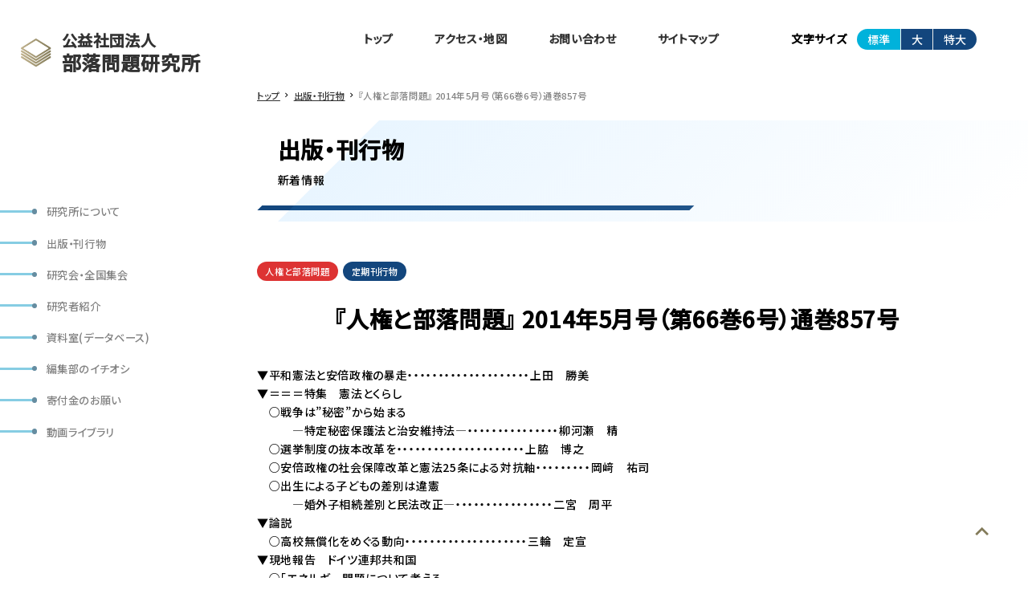

--- FILE ---
content_type: text/html; charset=UTF-8
request_url: https://burakken.jp/books/%E8%AA%8C%E5%90%8D%E3%80%8E%E4%BA%BA%E6%A8%A9%E3%81%A8%E9%83%A8%E8%90%BD%E5%95%8F%E9%A1%8C%E3%80%8F-2014%E5%B9%B45%E6%9C%88%E5%8F%B7%EF%BC%88%E7%AC%AC66%E5%B7%BB6%E5%8F%B7%EF%BC%89%E9%80%9A%E5%B7%BB85/
body_size: 9207
content:
<!DOCTYPE html>
<html lang="ja">
<head>
	<meta charset="UTF-8">
	<meta name="viewport" content="width=device-width, initial-scale=1.0">
	<title>『人権と部落問題』 2014年5月号（第66巻6号）通巻857号 &#8211; 公益社団法人部落問題研究所</title>
<meta name='robots' content='max-image-preview:large' />
<link rel="alternate" title="oEmbed (JSON)" type="application/json+oembed" href="https://burakken.jp/wp-json/oembed/1.0/embed?url=https%3A%2F%2Fburakken.jp%2Fbooks%2F%25e8%25aa%258c%25e5%2590%258d%25e3%2580%258e%25e4%25ba%25ba%25e6%25a8%25a9%25e3%2581%25a8%25e9%2583%25a8%25e8%2590%25bd%25e5%2595%258f%25e9%25a1%258c%25e3%2580%258f-2014%25e5%25b9%25b45%25e6%259c%2588%25e5%258f%25b7%25ef%25bc%2588%25e7%25ac%25ac66%25e5%25b7%25bb6%25e5%258f%25b7%25ef%25bc%2589%25e9%2580%259a%25e5%25b7%25bb85%2F" />
<link rel="alternate" title="oEmbed (XML)" type="text/xml+oembed" href="https://burakken.jp/wp-json/oembed/1.0/embed?url=https%3A%2F%2Fburakken.jp%2Fbooks%2F%25e8%25aa%258c%25e5%2590%258d%25e3%2580%258e%25e4%25ba%25ba%25e6%25a8%25a9%25e3%2581%25a8%25e9%2583%25a8%25e8%2590%25bd%25e5%2595%258f%25e9%25a1%258c%25e3%2580%258f-2014%25e5%25b9%25b45%25e6%259c%2588%25e5%258f%25b7%25ef%25bc%2588%25e7%25ac%25ac66%25e5%25b7%25bb6%25e5%258f%25b7%25ef%25bc%2589%25e9%2580%259a%25e5%25b7%25bb85%2F&#038;format=xml" />
<style id='wp-img-auto-sizes-contain-inline-css' type='text/css'>
img:is([sizes=auto i],[sizes^="auto," i]){contain-intrinsic-size:3000px 1500px}
/*# sourceURL=wp-img-auto-sizes-contain-inline-css */
</style>
<style id='wp-emoji-styles-inline-css' type='text/css'>

	img.wp-smiley, img.emoji {
		display: inline !important;
		border: none !important;
		box-shadow: none !important;
		height: 1em !important;
		width: 1em !important;
		margin: 0 0.07em !important;
		vertical-align: -0.1em !important;
		background: none !important;
		padding: 0 !important;
	}
/*# sourceURL=wp-emoji-styles-inline-css */
</style>
<style id='wp-block-library-inline-css' type='text/css'>
:root{--wp-block-synced-color:#7a00df;--wp-block-synced-color--rgb:122,0,223;--wp-bound-block-color:var(--wp-block-synced-color);--wp-editor-canvas-background:#ddd;--wp-admin-theme-color:#007cba;--wp-admin-theme-color--rgb:0,124,186;--wp-admin-theme-color-darker-10:#006ba1;--wp-admin-theme-color-darker-10--rgb:0,107,160.5;--wp-admin-theme-color-darker-20:#005a87;--wp-admin-theme-color-darker-20--rgb:0,90,135;--wp-admin-border-width-focus:2px}@media (min-resolution:192dpi){:root{--wp-admin-border-width-focus:1.5px}}.wp-element-button{cursor:pointer}:root .has-very-light-gray-background-color{background-color:#eee}:root .has-very-dark-gray-background-color{background-color:#313131}:root .has-very-light-gray-color{color:#eee}:root .has-very-dark-gray-color{color:#313131}:root .has-vivid-green-cyan-to-vivid-cyan-blue-gradient-background{background:linear-gradient(135deg,#00d084,#0693e3)}:root .has-purple-crush-gradient-background{background:linear-gradient(135deg,#34e2e4,#4721fb 50%,#ab1dfe)}:root .has-hazy-dawn-gradient-background{background:linear-gradient(135deg,#faaca8,#dad0ec)}:root .has-subdued-olive-gradient-background{background:linear-gradient(135deg,#fafae1,#67a671)}:root .has-atomic-cream-gradient-background{background:linear-gradient(135deg,#fdd79a,#004a59)}:root .has-nightshade-gradient-background{background:linear-gradient(135deg,#330968,#31cdcf)}:root .has-midnight-gradient-background{background:linear-gradient(135deg,#020381,#2874fc)}:root{--wp--preset--font-size--normal:16px;--wp--preset--font-size--huge:42px}.has-regular-font-size{font-size:1em}.has-larger-font-size{font-size:2.625em}.has-normal-font-size{font-size:var(--wp--preset--font-size--normal)}.has-huge-font-size{font-size:var(--wp--preset--font-size--huge)}.has-text-align-center{text-align:center}.has-text-align-left{text-align:left}.has-text-align-right{text-align:right}.has-fit-text{white-space:nowrap!important}#end-resizable-editor-section{display:none}.aligncenter{clear:both}.items-justified-left{justify-content:flex-start}.items-justified-center{justify-content:center}.items-justified-right{justify-content:flex-end}.items-justified-space-between{justify-content:space-between}.screen-reader-text{border:0;clip-path:inset(50%);height:1px;margin:-1px;overflow:hidden;padding:0;position:absolute;width:1px;word-wrap:normal!important}.screen-reader-text:focus{background-color:#ddd;clip-path:none;color:#444;display:block;font-size:1em;height:auto;left:5px;line-height:normal;padding:15px 23px 14px;text-decoration:none;top:5px;width:auto;z-index:100000}html :where(.has-border-color){border-style:solid}html :where([style*=border-top-color]){border-top-style:solid}html :where([style*=border-right-color]){border-right-style:solid}html :where([style*=border-bottom-color]){border-bottom-style:solid}html :where([style*=border-left-color]){border-left-style:solid}html :where([style*=border-width]){border-style:solid}html :where([style*=border-top-width]){border-top-style:solid}html :where([style*=border-right-width]){border-right-style:solid}html :where([style*=border-bottom-width]){border-bottom-style:solid}html :where([style*=border-left-width]){border-left-style:solid}html :where(img[class*=wp-image-]){height:auto;max-width:100%}:where(figure){margin:0 0 1em}html :where(.is-position-sticky){--wp-admin--admin-bar--position-offset:var(--wp-admin--admin-bar--height,0px)}@media screen and (max-width:600px){html :where(.is-position-sticky){--wp-admin--admin-bar--position-offset:0px}}

/*# sourceURL=wp-block-library-inline-css */
</style><style id='wp-block-paragraph-inline-css' type='text/css'>
.is-small-text{font-size:.875em}.is-regular-text{font-size:1em}.is-large-text{font-size:2.25em}.is-larger-text{font-size:3em}.has-drop-cap:not(:focus):first-letter{float:left;font-size:8.4em;font-style:normal;font-weight:100;line-height:.68;margin:.05em .1em 0 0;text-transform:uppercase}body.rtl .has-drop-cap:not(:focus):first-letter{float:none;margin-left:.1em}p.has-drop-cap.has-background{overflow:hidden}:root :where(p.has-background){padding:1.25em 2.375em}:where(p.has-text-color:not(.has-link-color)) a{color:inherit}p.has-text-align-left[style*="writing-mode:vertical-lr"],p.has-text-align-right[style*="writing-mode:vertical-rl"]{rotate:180deg}
/*# sourceURL=https://burakken.jp/wp-includes/blocks/paragraph/style.min.css */
</style>
<style id='global-styles-inline-css' type='text/css'>
:root{--wp--preset--aspect-ratio--square: 1;--wp--preset--aspect-ratio--4-3: 4/3;--wp--preset--aspect-ratio--3-4: 3/4;--wp--preset--aspect-ratio--3-2: 3/2;--wp--preset--aspect-ratio--2-3: 2/3;--wp--preset--aspect-ratio--16-9: 16/9;--wp--preset--aspect-ratio--9-16: 9/16;--wp--preset--color--black: #000000;--wp--preset--color--cyan-bluish-gray: #abb8c3;--wp--preset--color--white: #ffffff;--wp--preset--color--pale-pink: #f78da7;--wp--preset--color--vivid-red: #cf2e2e;--wp--preset--color--luminous-vivid-orange: #ff6900;--wp--preset--color--luminous-vivid-amber: #fcb900;--wp--preset--color--light-green-cyan: #7bdcb5;--wp--preset--color--vivid-green-cyan: #00d084;--wp--preset--color--pale-cyan-blue: #8ed1fc;--wp--preset--color--vivid-cyan-blue: #0693e3;--wp--preset--color--vivid-purple: #9b51e0;--wp--preset--gradient--vivid-cyan-blue-to-vivid-purple: linear-gradient(135deg,rgb(6,147,227) 0%,rgb(155,81,224) 100%);--wp--preset--gradient--light-green-cyan-to-vivid-green-cyan: linear-gradient(135deg,rgb(122,220,180) 0%,rgb(0,208,130) 100%);--wp--preset--gradient--luminous-vivid-amber-to-luminous-vivid-orange: linear-gradient(135deg,rgb(252,185,0) 0%,rgb(255,105,0) 100%);--wp--preset--gradient--luminous-vivid-orange-to-vivid-red: linear-gradient(135deg,rgb(255,105,0) 0%,rgb(207,46,46) 100%);--wp--preset--gradient--very-light-gray-to-cyan-bluish-gray: linear-gradient(135deg,rgb(238,238,238) 0%,rgb(169,184,195) 100%);--wp--preset--gradient--cool-to-warm-spectrum: linear-gradient(135deg,rgb(74,234,220) 0%,rgb(151,120,209) 20%,rgb(207,42,186) 40%,rgb(238,44,130) 60%,rgb(251,105,98) 80%,rgb(254,248,76) 100%);--wp--preset--gradient--blush-light-purple: linear-gradient(135deg,rgb(255,206,236) 0%,rgb(152,150,240) 100%);--wp--preset--gradient--blush-bordeaux: linear-gradient(135deg,rgb(254,205,165) 0%,rgb(254,45,45) 50%,rgb(107,0,62) 100%);--wp--preset--gradient--luminous-dusk: linear-gradient(135deg,rgb(255,203,112) 0%,rgb(199,81,192) 50%,rgb(65,88,208) 100%);--wp--preset--gradient--pale-ocean: linear-gradient(135deg,rgb(255,245,203) 0%,rgb(182,227,212) 50%,rgb(51,167,181) 100%);--wp--preset--gradient--electric-grass: linear-gradient(135deg,rgb(202,248,128) 0%,rgb(113,206,126) 100%);--wp--preset--gradient--midnight: linear-gradient(135deg,rgb(2,3,129) 0%,rgb(40,116,252) 100%);--wp--preset--font-size--small: 13px;--wp--preset--font-size--medium: 20px;--wp--preset--font-size--large: 36px;--wp--preset--font-size--x-large: 42px;--wp--preset--spacing--20: 0.44rem;--wp--preset--spacing--30: 0.67rem;--wp--preset--spacing--40: 1rem;--wp--preset--spacing--50: 1.5rem;--wp--preset--spacing--60: 2.25rem;--wp--preset--spacing--70: 3.38rem;--wp--preset--spacing--80: 5.06rem;--wp--preset--shadow--natural: 6px 6px 9px rgba(0, 0, 0, 0.2);--wp--preset--shadow--deep: 12px 12px 50px rgba(0, 0, 0, 0.4);--wp--preset--shadow--sharp: 6px 6px 0px rgba(0, 0, 0, 0.2);--wp--preset--shadow--outlined: 6px 6px 0px -3px rgb(255, 255, 255), 6px 6px rgb(0, 0, 0);--wp--preset--shadow--crisp: 6px 6px 0px rgb(0, 0, 0);}:where(.is-layout-flex){gap: 0.5em;}:where(.is-layout-grid){gap: 0.5em;}body .is-layout-flex{display: flex;}.is-layout-flex{flex-wrap: wrap;align-items: center;}.is-layout-flex > :is(*, div){margin: 0;}body .is-layout-grid{display: grid;}.is-layout-grid > :is(*, div){margin: 0;}:where(.wp-block-columns.is-layout-flex){gap: 2em;}:where(.wp-block-columns.is-layout-grid){gap: 2em;}:where(.wp-block-post-template.is-layout-flex){gap: 1.25em;}:where(.wp-block-post-template.is-layout-grid){gap: 1.25em;}.has-black-color{color: var(--wp--preset--color--black) !important;}.has-cyan-bluish-gray-color{color: var(--wp--preset--color--cyan-bluish-gray) !important;}.has-white-color{color: var(--wp--preset--color--white) !important;}.has-pale-pink-color{color: var(--wp--preset--color--pale-pink) !important;}.has-vivid-red-color{color: var(--wp--preset--color--vivid-red) !important;}.has-luminous-vivid-orange-color{color: var(--wp--preset--color--luminous-vivid-orange) !important;}.has-luminous-vivid-amber-color{color: var(--wp--preset--color--luminous-vivid-amber) !important;}.has-light-green-cyan-color{color: var(--wp--preset--color--light-green-cyan) !important;}.has-vivid-green-cyan-color{color: var(--wp--preset--color--vivid-green-cyan) !important;}.has-pale-cyan-blue-color{color: var(--wp--preset--color--pale-cyan-blue) !important;}.has-vivid-cyan-blue-color{color: var(--wp--preset--color--vivid-cyan-blue) !important;}.has-vivid-purple-color{color: var(--wp--preset--color--vivid-purple) !important;}.has-black-background-color{background-color: var(--wp--preset--color--black) !important;}.has-cyan-bluish-gray-background-color{background-color: var(--wp--preset--color--cyan-bluish-gray) !important;}.has-white-background-color{background-color: var(--wp--preset--color--white) !important;}.has-pale-pink-background-color{background-color: var(--wp--preset--color--pale-pink) !important;}.has-vivid-red-background-color{background-color: var(--wp--preset--color--vivid-red) !important;}.has-luminous-vivid-orange-background-color{background-color: var(--wp--preset--color--luminous-vivid-orange) !important;}.has-luminous-vivid-amber-background-color{background-color: var(--wp--preset--color--luminous-vivid-amber) !important;}.has-light-green-cyan-background-color{background-color: var(--wp--preset--color--light-green-cyan) !important;}.has-vivid-green-cyan-background-color{background-color: var(--wp--preset--color--vivid-green-cyan) !important;}.has-pale-cyan-blue-background-color{background-color: var(--wp--preset--color--pale-cyan-blue) !important;}.has-vivid-cyan-blue-background-color{background-color: var(--wp--preset--color--vivid-cyan-blue) !important;}.has-vivid-purple-background-color{background-color: var(--wp--preset--color--vivid-purple) !important;}.has-black-border-color{border-color: var(--wp--preset--color--black) !important;}.has-cyan-bluish-gray-border-color{border-color: var(--wp--preset--color--cyan-bluish-gray) !important;}.has-white-border-color{border-color: var(--wp--preset--color--white) !important;}.has-pale-pink-border-color{border-color: var(--wp--preset--color--pale-pink) !important;}.has-vivid-red-border-color{border-color: var(--wp--preset--color--vivid-red) !important;}.has-luminous-vivid-orange-border-color{border-color: var(--wp--preset--color--luminous-vivid-orange) !important;}.has-luminous-vivid-amber-border-color{border-color: var(--wp--preset--color--luminous-vivid-amber) !important;}.has-light-green-cyan-border-color{border-color: var(--wp--preset--color--light-green-cyan) !important;}.has-vivid-green-cyan-border-color{border-color: var(--wp--preset--color--vivid-green-cyan) !important;}.has-pale-cyan-blue-border-color{border-color: var(--wp--preset--color--pale-cyan-blue) !important;}.has-vivid-cyan-blue-border-color{border-color: var(--wp--preset--color--vivid-cyan-blue) !important;}.has-vivid-purple-border-color{border-color: var(--wp--preset--color--vivid-purple) !important;}.has-vivid-cyan-blue-to-vivid-purple-gradient-background{background: var(--wp--preset--gradient--vivid-cyan-blue-to-vivid-purple) !important;}.has-light-green-cyan-to-vivid-green-cyan-gradient-background{background: var(--wp--preset--gradient--light-green-cyan-to-vivid-green-cyan) !important;}.has-luminous-vivid-amber-to-luminous-vivid-orange-gradient-background{background: var(--wp--preset--gradient--luminous-vivid-amber-to-luminous-vivid-orange) !important;}.has-luminous-vivid-orange-to-vivid-red-gradient-background{background: var(--wp--preset--gradient--luminous-vivid-orange-to-vivid-red) !important;}.has-very-light-gray-to-cyan-bluish-gray-gradient-background{background: var(--wp--preset--gradient--very-light-gray-to-cyan-bluish-gray) !important;}.has-cool-to-warm-spectrum-gradient-background{background: var(--wp--preset--gradient--cool-to-warm-spectrum) !important;}.has-blush-light-purple-gradient-background{background: var(--wp--preset--gradient--blush-light-purple) !important;}.has-blush-bordeaux-gradient-background{background: var(--wp--preset--gradient--blush-bordeaux) !important;}.has-luminous-dusk-gradient-background{background: var(--wp--preset--gradient--luminous-dusk) !important;}.has-pale-ocean-gradient-background{background: var(--wp--preset--gradient--pale-ocean) !important;}.has-electric-grass-gradient-background{background: var(--wp--preset--gradient--electric-grass) !important;}.has-midnight-gradient-background{background: var(--wp--preset--gradient--midnight) !important;}.has-small-font-size{font-size: var(--wp--preset--font-size--small) !important;}.has-medium-font-size{font-size: var(--wp--preset--font-size--medium) !important;}.has-large-font-size{font-size: var(--wp--preset--font-size--large) !important;}.has-x-large-font-size{font-size: var(--wp--preset--font-size--x-large) !important;}
/*# sourceURL=global-styles-inline-css */
</style>

<style id='classic-theme-styles-inline-css' type='text/css'>
/*! This file is auto-generated */
.wp-block-button__link{color:#fff;background-color:#32373c;border-radius:9999px;box-shadow:none;text-decoration:none;padding:calc(.667em + 2px) calc(1.333em + 2px);font-size:1.125em}.wp-block-file__button{background:#32373c;color:#fff;text-decoration:none}
/*# sourceURL=/wp-includes/css/classic-themes.min.css */
</style>
<link rel='stylesheet' id='contact-form-7-css' href='https://burakken.jp/wp-content/plugins/contact-form-7/includes/css/styles.css?ver=5.6.3' type='text/css' media='all' />
<link rel='stylesheet' id='uclibrary_style-css' href='https://burakken.jp/wp-content/plugins/uc-library/css/front.css?ver=6.9' type='text/css' media='all' />
<link rel="https://api.w.org/" href="https://burakken.jp/wp-json/" /><link rel="alternate" title="JSON" type="application/json" href="https://burakken.jp/wp-json/wp/v2/books/700" /><link rel="EditURI" type="application/rsd+xml" title="RSD" href="https://burakken.jp/xmlrpc.php?rsd" />
<meta name="generator" content="WordPress 6.9" />
<link rel="canonical" href="https://burakken.jp/books/%e8%aa%8c%e5%90%8d%e3%80%8e%e4%ba%ba%e6%a8%a9%e3%81%a8%e9%83%a8%e8%90%bd%e5%95%8f%e9%a1%8c%e3%80%8f-2014%e5%b9%b45%e6%9c%88%e5%8f%b7%ef%bc%88%e7%ac%ac66%e5%b7%bb6%e5%8f%b7%ef%bc%89%e9%80%9a%e5%b7%bb85/" />
<link rel='shortlink' href='https://burakken.jp/?p=700' />

	<!--google font-->
	<link rel="preconnect" href="https://fonts.googleapis.com">
	<link rel="preconnect" href="https://fonts.gstatic.com" crossorigin>
	<link href="https://fonts.googleapis.com/css2?family=Noto+Sans+JP:wght@500&display=swap" rel="stylesheet">
	<!--google font--> 
	    

    <script src="https://code.jquery.com/jquery-3.4.1.min.js" integrity="sha256-CSXorXvZcTkaix6Yvo6HppcZGetbYMGWSFlBw8HfCJo=" crossorigin="anonymous"></script>
    <script src="https://cdnjs.cloudflare.com/ajax/libs/jquery-cookie/1.4.1/jquery.cookie.min.js"></script>
    <script type="text/javascript" src="https://burakken.jp/wp-content/themes/buraku_kenkyu/js/script.js"></script>

    <script src="https://cdnjs.cloudflare.com/ajax/libs/Swiper/7.4.1/swiper-bundle.min.js"></script>
    <link rel="stylesheet" href="https://cdnjs.cloudflare.com/ajax/libs/Swiper/7.4.1/swiper-bundle.css">
    
	<link rel="stylesheet" href="https://burakken.jp/wp-content/themes/buraku_kenkyu/css/style.css">
	<link href="https://fonts.googleapis.com/icon?family=Material+Icons" rel="stylesheet">


</head>
<body>
	<main>


	<div class="site_header_wrap">
	<header class="site_header">
	    <h1><a href="https://burakken.jp/"><img src="https://burakken.jp/wp-content/themes/buraku_kenkyu/img/logo.svg"><span><span>公益社団法人</span><b>部落問題研究所</b></span></a></h1>
	    <nav class="site_nav">
	    		        <p></p>
	        
<!--<ul>
<li class="nav_item nav_item_depth_0"><a href="https://burakken.jp/about/">研究所について</a></li>
<li class="nav_item current nav_item_depth_0"><a href="https://burakken.jp/books/">出版・刊行物</a></li>
<li class="nav_item nav_item_depth_0"><a href="https://burakken.jp/category/research/">研究会・全国集会</a></li>
<li class="nav_item nav_item_depth_0"><a href="https://burakken.jp/researcher/">研究者紹介</a></li>
<li class="nav_item nav_item_depth_0"><a href="https://burakken.jp/database/">資料室(データベース)</a></li>
<li class="nav_item nav_item_depth_0"><a href="https://burakken.jp/category/push/">編集部のイチオシ</a></li>
<li class="nav_item nav_item_depth_0"><a href="https://burakken.jp/contact/donations/">寄付金のお願い</a></li>
<li class="nav_item nav_item_depth_0"><a href="https://burakken.jp/movie/">動画ライブラリ</a></li>
</ul>-->
<ul id="menu-%e3%83%88%e3%83%83%e3%83%97%e3%82%b5%e3%82%a4%e3%83%89" class=""><li class="nav_item nav_item_depth_0"><a href="https://burakken.jp/about/">研究所について</a></li><li class="nav_item nav_item_depth_0"><a href="https://burakken.jp/books/">出版・刊行物</a></li><li class="nav_item nav_item_depth_0"><a href="https://burakken.jp/category/research/">研究会・全国集会</a></li><li class="nav_item nav_item_depth_0"><a href="https://burakken.jp/researcher/">研究者紹介</a></li><li class="nav_item nav_item_depth_0"><a href="https://burakken.jp/database/">資料室(データベース)</a></li><li class="nav_item nav_item_depth_0"><a href="https://burakken.jp/category/push/">編集部のイチオシ</a></li><li class="nav_item nav_item_depth_0"><a href="https://burakken.jp/contact/donations/">寄付金のお願い</a></li><li class="nav_item nav_item_depth_0"><a href="https://burakken.jp/movie/">動画ライブラリ</a></li></ul>	    </nav>
	</header>
	</div>
<div class="site_contents_wrap">
<div class="site_contents">
         <nav class="sub_nav">
<ul id="menu-%e3%83%98%e3%83%83%e3%83%80%e3%83%bc" class=""><li class="nav_item nav_item_depth_0"><a href="https://burakken.jp/">トップ</a></li><li class="nav_item nav_item_depth_0"><a href="https://burakken.jp/access/">アクセス・地図</a></li><li class="nav_item nav_item_depth_0"><a href="https://burakken.jp/contact/">お問い合わせ</a></li><li class="nav_item nav_item_depth_0"><a href="https://burakken.jp/sitemap/">サイトマップ</a></li></ul>        <div class="change_size">
            <b>文字サイズ</b>
            <div>
                <button class="normal selected" data-size="normal">標準</button>
                <button class="normal" data-size="big">大</button>
                <button class="normal" data-size="tobig">特大</button>
            </div>
        </div>
    </nav>
	<div class="breadcrumb">
    <!-- Breadcrumb NavXT 7.0.2 -->
<span property="itemListElement" typeof="ListItem"><a property="item" typeof="WebPage" title="Go to 公益社団法人部落問題研究所." href="https://burakken.jp" class="home" ><span property="name">トップ</span></a><meta property="position" content="1"></span><span class="sep"></span><span property="itemListElement" typeof="ListItem"><a property="item" typeof="WebPage" title="Go to 出版・刊行物." href="https://burakken.jp/books/" class="archive post-books-archive" ><span property="name">出版・刊行物</span></a><meta property="position" content="2"></span><span class="sep"></span><span property="itemListElement" typeof="ListItem"><span property="name" class="post post-books current-item">『人権と部落問題』 2014年5月号（第66巻6号）通巻857号</span><meta property="url" content="https://burakken.jp/books/%e8%aa%8c%e5%90%8d%e3%80%8e%e4%ba%ba%e6%a8%a9%e3%81%a8%e9%83%a8%e8%90%bd%e5%95%8f%e9%a1%8c%e3%80%8f-2014%e5%b9%b45%e6%9c%88%e5%8f%b7%ef%bc%88%e7%ac%ac66%e5%b7%bb6%e5%8f%b7%ef%bc%89%e9%80%9a%e5%b7%bb85/"><meta property="position" content="3"></span>	</div>

<article class="kpage_contents book_list">
	                <header class="kpage_header">
            <h1>出版・刊行物</h1>
            <p class="sub_title">新着情報</p>        </header>
<section class="page_contents">


	<header class="page_header">
		<div class="cat_date">
		<p class="cats">
			<a href="https://burakken.jp/books/series/periodical/monthly/jinken_to_burakumondai/" style="background-color:#dd3333">人権と部落問題</a><a href="https://burakken.jp/books/series/periodical/" style="background-color:#13467d">定期刊行物</a>		</p>		</div>
		<h1>『人権と部落問題』 2014年5月号（第66巻6号）通巻857号</h1>
			</header>
	<div class="page_contents_in">
		<p>▼平和憲法と安倍政権の暴走・・・・・・・・・・・・・・・・・・・・上田　勝美<br>▼＝＝＝特集　憲法とくらし<br>　○戦争は&#8221;秘密&#8221;から始まる<br>　　　―特定秘密保護法と治安維持法―・・・・・・・・・・・・・・・柳河瀬　精<br>　○選挙制度の抜本改革を・・・・・・・・・・・・・・・・・・・・・上脇　博之<br>　○安倍政権の社会保障改革と憲法25条による対抗軸・・・・・・・・・岡﨑　祐司<br>　○出生による子どもの差別は違憲<br>　　　―婚外子相続差別と民法改正―・・・・・・・・・・・・・・・・二宮　周平<br>▼論説<br>　○高校無償化をめぐる動向・・・・・・・・・・・・・・・・・・・・三輪　定宣<br>▼現地報告　ドイツ連邦共和国<br>　○「エネルギー問題について考える<br>　　　―ドイツから見た日本の課題―・・・・・・・・・・・・・・・・梅本　哲世<br>▼随想<br>　○原発建設を拒み続けた人々・・・・・・・・・・・・・・・・・・・富永智津子<br>▼連載<br>　○世界を旅して出会って歌って (2)・・・・・・・・・・・・・・・・横井久美子<br>　○ユーモアのある学級 (14) ・・・・・・・・・・・・・・・・・・・増田　修治<br>　○ケアマネが見た介護の現場 (2)<br>　　　守りたい、ケアマネの働きがいと誇り・・・・・・・・・・・・・内海　聡子<br>　○紀南の地から民主教育を求めて(2)<br>　　　戦後教育――新制中学・高校時代・・・・・・・・・・・・・・・谷口　幸男<br>▼世界のくらしと文化　タイ王国(2)<br>　○牛車の時代から焼物の時代へ・・・・・・・・・・・・・・・・・・中村真里絵<br>▼動向　＜教育＞<br>　○第79回どの子も伸びる研究会　全国集会の報告・・・・・・・・・・赤井　貫之<br>▼本棚<br>　○塚田孝著『大坂の非人<br>　　　　　　　　―乞食・四天王寺・転びキリシタン―』・・・・・・・森下　　徹<br>▼わが作品を語る<br>　○『いじめる子』・・・・・・・・・・・・・・・・・・・・・・・・本庄　　豊<br>▼文芸の散歩道<br>　○再論、『破戒』読解の視点・・・・・・・・・・・・・・・・・・・川端　俊英<br>▼研究所だより<br>▼編集室<br></p>	</div>
</section>

</article>

</div>
</div>



</main>
    

<footer class="site_footer">
   公益社団法人  部落問題研究所<br>
    <p>〒606-8691 京都市左京区高野西開町34-11</p>
</footer>
<script type="speculationrules">
{"prefetch":[{"source":"document","where":{"and":[{"href_matches":"/*"},{"not":{"href_matches":["/wp-*.php","/wp-admin/*","/wp-content/uploads/*","/wp-content/*","/wp-content/plugins/*","/wp-content/themes/buraku_kenkyu/*","/*\\?(.+)"]}},{"not":{"selector_matches":"a[rel~=\"nofollow\"]"}},{"not":{"selector_matches":".no-prefetch, .no-prefetch a"}}]},"eagerness":"conservative"}]}
</script>
<script type="text/javascript" src="https://burakken.jp/wp-content/plugins/contact-form-7/includes/swv/js/index.js?ver=5.6.3" id="swv-js"></script>
<script type="text/javascript" id="contact-form-7-js-extra">
/* <![CDATA[ */
var wpcf7 = {"api":{"root":"https://burakken.jp/wp-json/","namespace":"contact-form-7/v1"}};
//# sourceURL=contact-form-7-js-extra
/* ]]> */
</script>
<script type="text/javascript" src="https://burakken.jp/wp-content/plugins/contact-form-7/includes/js/index.js?ver=5.6.3" id="contact-form-7-js"></script>
<script type="text/javascript" src="https://burakken.jp/wp-content/plugins/uc-library/js/script.js?ver=6.9" id="ucshop-front-script-js"></script>
<script id="wp-emoji-settings" type="application/json">
{"baseUrl":"https://s.w.org/images/core/emoji/17.0.2/72x72/","ext":".png","svgUrl":"https://s.w.org/images/core/emoji/17.0.2/svg/","svgExt":".svg","source":{"concatemoji":"https://burakken.jp/wp-includes/js/wp-emoji-release.min.js?ver=6.9"}}
</script>
<script type="module">
/* <![CDATA[ */
/*! This file is auto-generated */
const a=JSON.parse(document.getElementById("wp-emoji-settings").textContent),o=(window._wpemojiSettings=a,"wpEmojiSettingsSupports"),s=["flag","emoji"];function i(e){try{var t={supportTests:e,timestamp:(new Date).valueOf()};sessionStorage.setItem(o,JSON.stringify(t))}catch(e){}}function c(e,t,n){e.clearRect(0,0,e.canvas.width,e.canvas.height),e.fillText(t,0,0);t=new Uint32Array(e.getImageData(0,0,e.canvas.width,e.canvas.height).data);e.clearRect(0,0,e.canvas.width,e.canvas.height),e.fillText(n,0,0);const a=new Uint32Array(e.getImageData(0,0,e.canvas.width,e.canvas.height).data);return t.every((e,t)=>e===a[t])}function p(e,t){e.clearRect(0,0,e.canvas.width,e.canvas.height),e.fillText(t,0,0);var n=e.getImageData(16,16,1,1);for(let e=0;e<n.data.length;e++)if(0!==n.data[e])return!1;return!0}function u(e,t,n,a){switch(t){case"flag":return n(e,"\ud83c\udff3\ufe0f\u200d\u26a7\ufe0f","\ud83c\udff3\ufe0f\u200b\u26a7\ufe0f")?!1:!n(e,"\ud83c\udde8\ud83c\uddf6","\ud83c\udde8\u200b\ud83c\uddf6")&&!n(e,"\ud83c\udff4\udb40\udc67\udb40\udc62\udb40\udc65\udb40\udc6e\udb40\udc67\udb40\udc7f","\ud83c\udff4\u200b\udb40\udc67\u200b\udb40\udc62\u200b\udb40\udc65\u200b\udb40\udc6e\u200b\udb40\udc67\u200b\udb40\udc7f");case"emoji":return!a(e,"\ud83e\u1fac8")}return!1}function f(e,t,n,a){let r;const o=(r="undefined"!=typeof WorkerGlobalScope&&self instanceof WorkerGlobalScope?new OffscreenCanvas(300,150):document.createElement("canvas")).getContext("2d",{willReadFrequently:!0}),s=(o.textBaseline="top",o.font="600 32px Arial",{});return e.forEach(e=>{s[e]=t(o,e,n,a)}),s}function r(e){var t=document.createElement("script");t.src=e,t.defer=!0,document.head.appendChild(t)}a.supports={everything:!0,everythingExceptFlag:!0},new Promise(t=>{let n=function(){try{var e=JSON.parse(sessionStorage.getItem(o));if("object"==typeof e&&"number"==typeof e.timestamp&&(new Date).valueOf()<e.timestamp+604800&&"object"==typeof e.supportTests)return e.supportTests}catch(e){}return null}();if(!n){if("undefined"!=typeof Worker&&"undefined"!=typeof OffscreenCanvas&&"undefined"!=typeof URL&&URL.createObjectURL&&"undefined"!=typeof Blob)try{var e="postMessage("+f.toString()+"("+[JSON.stringify(s),u.toString(),c.toString(),p.toString()].join(",")+"));",a=new Blob([e],{type:"text/javascript"});const r=new Worker(URL.createObjectURL(a),{name:"wpTestEmojiSupports"});return void(r.onmessage=e=>{i(n=e.data),r.terminate(),t(n)})}catch(e){}i(n=f(s,u,c,p))}t(n)}).then(e=>{for(const n in e)a.supports[n]=e[n],a.supports.everything=a.supports.everything&&a.supports[n],"flag"!==n&&(a.supports.everythingExceptFlag=a.supports.everythingExceptFlag&&a.supports[n]);var t;a.supports.everythingExceptFlag=a.supports.everythingExceptFlag&&!a.supports.flag,a.supports.everything||((t=a.source||{}).concatemoji?r(t.concatemoji):t.wpemoji&&t.twemoji&&(r(t.twemoji),r(t.wpemoji)))});
//# sourceURL=https://burakken.jp/wp-includes/js/wp-emoji-loader.min.js
/* ]]> */
</script>
</body>    
</html>